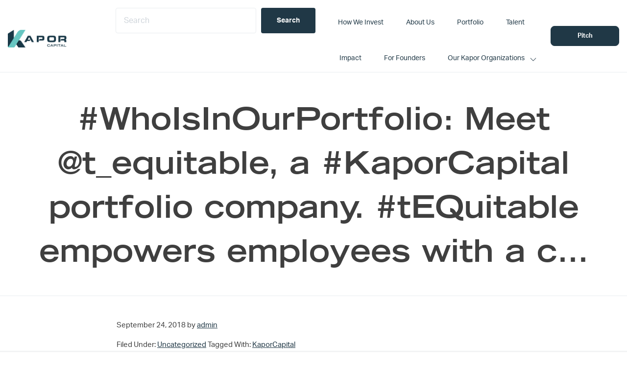

--- FILE ---
content_type: application/javascript
request_url: https://prism.app-us1.com/?a=610914196&u=https%3A%2F%2Fwww.kaporcapital.com%2Ftweet_1044287583075864577%2F
body_size: 124
content:
window.visitorGlobalObject=window.visitorGlobalObject||window.prismGlobalObject;window.visitorGlobalObject.setVisitorId('875aa0be-ec59-4581-9ff4-7515f54e2ef1', '610914196');window.visitorGlobalObject.setWhitelistedServices('tracking', '610914196');